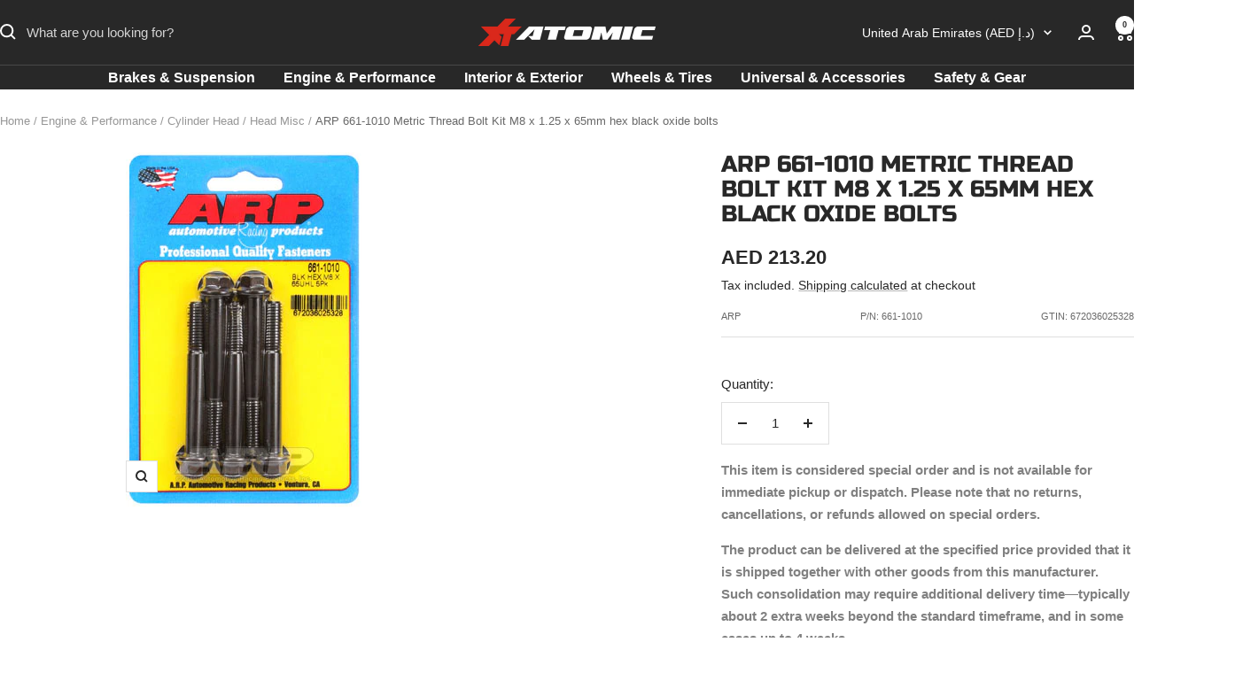

--- FILE ---
content_type: text/javascript; charset=utf-8
request_url: https://atomic-shop.ae/products/arp-661-1010-metric-thread-bolt-kit-m8-x-1-25-x-65mm-hex-black-oxide-bolts.js
body_size: 523
content:
{"id":8788254294302,"title":"ARP 661-1010 Metric Thread Bolt Kit M8 x 1.25 x 65mm hex black oxide bolts","handle":"arp-661-1010-metric-thread-bolt-kit-m8-x-1-25-x-65mm-hex-black-oxide-bolts","description":"\u003ctable width=\"400\" border=\"1\" cellpadding=\"6\"\u003e\u003ctbody\u003e\n\u003ctr bgcolor=\"#CCCCCC\"\u003e\u003cth colspan=\"2\"\u003eSpecifications\u003c\/th\u003e\u003c\/tr\u003e\n\u003ctr\u003e\n\u003ctd width=\"75%\"\u003eSocket Size(s)\u003c\/td\u003e\n\u003ctd align=\"right\"\u003e10mm hex\u003c\/td\u003e\n\u003c\/tr\u003e\n\u003ctr\u003e\n\u003ctd width=\"75%\"\u003eUHL\u003c\/td\u003e\n\u003ctd align=\"right\"\u003e65mm\u003c\/td\u003e\n\u003c\/tr\u003e\n\u003ctr\u003e\n\u003ctd width=\"75%\"\u003eThread Length\u003c\/td\u003e\n\u003ctd align=\"right\"\u003e22mm\u003c\/td\u003e\n\u003c\/tr\u003e\n\u003ctr\u003e\n\u003ctd width=\"75%\"\u003eGrip Length\u003c\/td\u003e\n\u003ctd align=\"right\"\u003e43mm\u003c\/td\u003e\n\u003c\/tr\u003e\n\u003ctr\u003e\n\u003ctd width=\"75%\"\u003eThread Diameter-Spacing\u003c\/td\u003e\n\u003ctd align=\"right\"\u003eM8 x 1.25mm\u003c\/td\u003e\n\u003c\/tr\u003e\n\u003ctr\u003e\n\u003ctd width=\"75%\"\u003eGrip Diameter\u003c\/td\u003e\n\u003ctd align=\"right\"\u003e8mm\u003c\/td\u003e\n\u003c\/tr\u003e\n\u003ctr\u003e\n\u003ctd width=\"75%\"\u003eWrenching\u003c\/td\u003e\n\u003ctd align=\"right\"\u003e10mm\u003c\/td\u003e\n\u003c\/tr\u003e\n\u003ctr\u003e\n\u003ctd width=\"75%\"\u003eHead Height\u003c\/td\u003e\n\u003ctd align=\"right\"\u003e7.4mm\u003c\/td\u003e\n\u003c\/tr\u003e\n\u003ctr\u003e\n\u003ctd width=\"75%\"\u003eCollar Diameter\u003c\/td\u003e\n\u003ctd align=\"right\"\u003e15.0mm\u003c\/td\u003e\n\u003c\/tr\u003e\n\u003c\/tbody\u003e\u003c\/table\u003e","published_at":"2023-09-30T13:40:35+04:00","created_at":"2023-09-30T13:40:58+04:00","vendor":"ARP","type":"Other","tags":["__label1:Special Order"],"price":21320,"price_min":21320,"price_max":21320,"available":true,"price_varies":false,"compare_at_price":null,"compare_at_price_min":0,"compare_at_price_max":0,"compare_at_price_varies":false,"variants":[{"id":49065219195166,"title":"Default Title","option1":"Default Title","option2":null,"option3":null,"sku":"661-1010","requires_shipping":true,"taxable":true,"featured_image":null,"available":true,"name":"ARP 661-1010 Metric Thread Bolt Kit M8 x 1.25 x 65mm hex black oxide bolts","public_title":null,"options":["Default Title"],"price":21320,"weight":170,"compare_at_price":null,"inventory_management":"shopify","barcode":"672036025328","quantity_rule":{"min":1,"max":null,"increment":1},"quantity_price_breaks":[],"requires_selling_plan":false,"selling_plan_allocations":[]}],"images":["\/\/cdn.shopify.com\/s\/files\/1\/0784\/0553\/3982\/files\/661-1010.jpg?v=1751979945"],"featured_image":"\/\/cdn.shopify.com\/s\/files\/1\/0784\/0553\/3982\/files\/661-1010.jpg?v=1751979945","options":[{"name":"Title","position":1,"values":["Default Title"]}],"url":"\/products\/arp-661-1010-metric-thread-bolt-kit-m8-x-1-25-x-65mm-hex-black-oxide-bolts","media":[{"alt":"ARP 661-1010 Metric Thread Bolt Kit M8 x 1.25 x 65mm hex black oxide bolts Photo-0 ","id":52949266039070,"position":1,"preview_image":{"aspect_ratio":0.665,"height":400,"width":266,"src":"https:\/\/cdn.shopify.com\/s\/files\/1\/0784\/0553\/3982\/files\/661-1010.jpg?v=1751979945"},"aspect_ratio":0.665,"height":400,"media_type":"image","src":"https:\/\/cdn.shopify.com\/s\/files\/1\/0784\/0553\/3982\/files\/661-1010.jpg?v=1751979945","width":266}],"requires_selling_plan":false,"selling_plan_groups":[]}